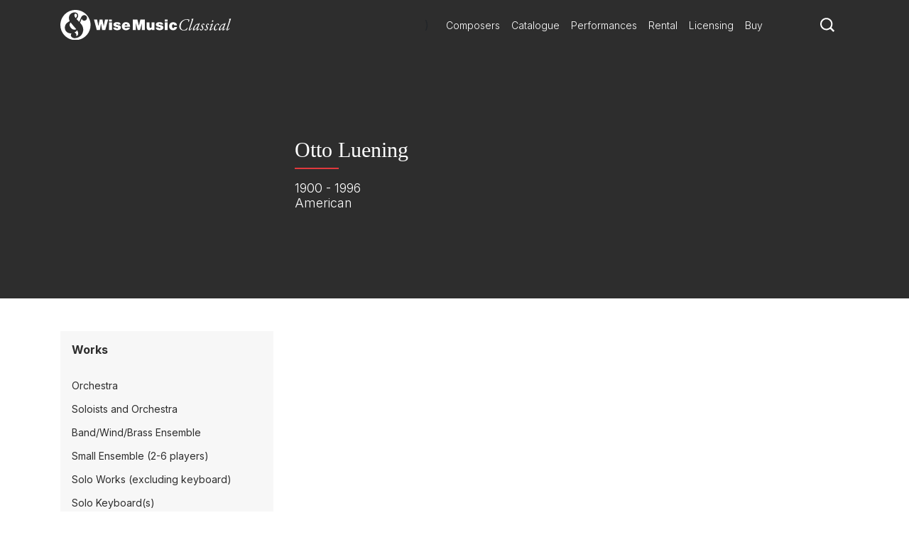

--- FILE ---
content_type: image/svg+xml
request_url: https://www.wisemusicclassical.com/img/global/arrow.svg
body_size: 787
content:
<?xml version="1.0" encoding="UTF-8"?>
<svg width="12px" height="10px" viewBox="0 0 12 10" version="1.1" xmlns="http://www.w3.org/2000/svg" xmlns:xlink="http://www.w3.org/1999/xlink">
    <!-- Generator: Sketch 56.3 (81716) - https://sketch.com -->
    <title>Path 2</title>
    <desc>Created with Sketch.</desc>
    <g id="Works" stroke="none" stroke-width="1" fill="none" fill-rule="evenodd" stroke-linecap="round">
        <g id="Works-mobile" transform="translate(-288.000000, -2195.000000)" stroke="#1E2837" stroke-width="2">
            <path d="M289,2196 L293.403294,2203.50579 C293.682753,2203.98215 294.295468,2204.14177 294.77183,2203.86231 C294.935127,2203.76651 295.067875,2203.62632 295.154636,2203.45805 L299,2196" id="Path-2"></path>
        </g>
    </g>
</svg>